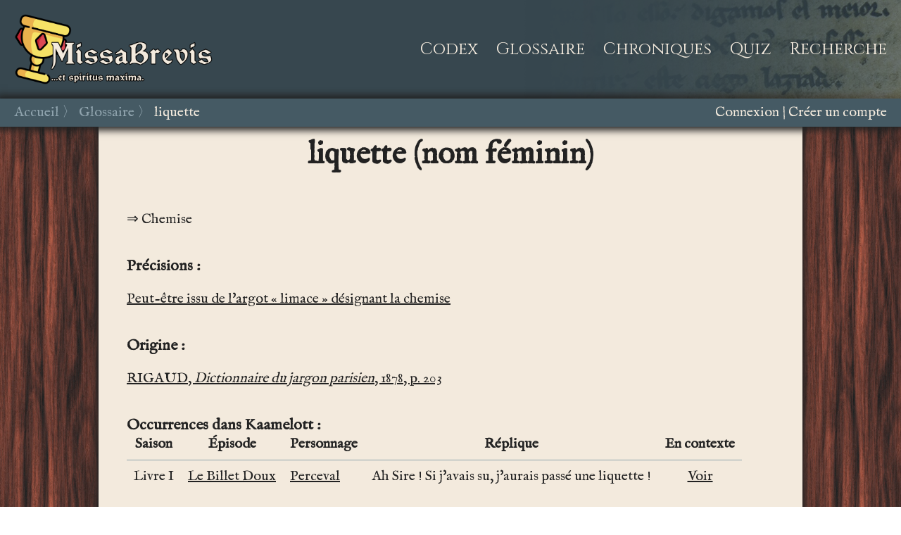

--- FILE ---
content_type: text/html; charset=utf-8
request_url: https://www.missabrevis.com/glossaire/definitions/liquette/
body_size: 1601
content:


<!DOCTYPE html>
<html lang="fr">
<head>
	<meta charset="utf-8">
	<title>liquette&nbsp;&#124;&nbsp;Missa Brevis</title>
	<link rel="apple-touch-icon" sizes="180x180" href="/static/app/fav/apple-touch-icon.png" >
	<link rel="icon" type="image/png" sizes="32x32" href="/static/app/fav/favicon-32x32.png">
	<link rel="icon" type="image/png" sizes="16x16" href="/static/app/fav/favicon-16x16.png">
	<link rel="manifest" href="/static/app/fav/site.webmanifest">
	<link rel="mask-icon" href="/static/app/fav/safari-pinned-tab.svg" color="#5bbad5">
	<meta name="msapplication-TileColor" content="#f3eadd">
	<meta name="theme-color" content="#f3eadd">
	<link rel="stylesheet" type="text/css" href="/static/app/css/base.css">
	<link href="https://fonts.googleapis.com/css?family=Cinzel|IM+Fell+English&display=swap" rel="stylesheet">
	<script src="https://cdnjs.cloudflare.com/ajax/libs/jquery/3.4.1/jquery.min.js"></script>
	<meta name="viewport" content="width=device-width, initial-scale=1.0, user-scalable=no">
</head>

<body>



<div id="conteneur">

<header id="haut">
	<input type="checkbox" id="checkburger">
	<label for="checkburger">
		<svg id="hamburger" viewBox="0 0 100 100" width="40" height="40">
		<rect width="100" height="20"></rect>
		<rect y="40" width="100" height="20"></rect>
		<rect y="80" width="100" height="20"></rect>
		</svg>
		<svg id="croix" viewBox="0 0 100 100" width="40" height="40">
    	<path d="M 0,0 l 100,100 M 100,0 l -100,100" stroke="white" stroke-width="10" />
		</svg>
	</label>
	<div id="tray">
		<a href="/"><div id="logo"></div></a>
		<div id="menu">
			<a class="item_menu" href="/codex/">Codex</a>
			<a class="item_menu" href="/glossaire/">Glossaire</a>
			<a class="item_menu" href="/chroniques/">Chroniques</a>
			<a class="item_menu" href="/quiz/">Quiz</a>
			<a class="item_menu" href="/recherche/">Recherche</a>
		</div>
	</div>
	<div id="ruban">
	    <div id="miettes"><a href="/">Accueil</a><a href="/glossaire/">Glossaire</a><a href="">liquette</a></div><div id="auth"><span><a href="/accounts/login/?next=/glossaire/definitions/liquette/">Connexion</a></span><span><a href="/accounts/signup/">Créer un compte</a></span></div>
	</div>
</header>


<aside id="gauche">
</aside>

<main id="centre">


<h1>liquette (nom féminin)</h1>



<div class="section abstract">
<div class="contenu">Chemise</div>
</div>


<div class="section">
<div class="titre">Précisions</div>
<div class="contenu"><p><a href='https://www.cnrtl.fr/definition/liquette'>Peut-être issu de l&apos;argot &laquo;&nbsp;limace&nbsp;&raquo; désignant la chemise</a></p></div>
</div>



<div class="section">
<div class="titre">Origine</div>
<div class="contenu"><p><a href='https://gallica.bnf.fr/ark:/12148/bpt6k111810h/f222.item'>RIGAUD, <i>Dictionnaire du jargon parisien</i>, 1878, p. 203</a></p></div>
</div>







<div class="section">
<div class="titre">Occurrences dans Kaamelott</div>
<table class="resultats">
<tr><th>Saison</th><th>Épisode</th><th>Personnage</th><th>Réplique</th><th>En contexte</th></tr>

<tr>
    <td>Livre I</td>
    <td><a href="/codex/episodes/le-billet-doux/">Le Billet Doux</a></td>
    <td><a href="/codex/personnages/perceval/">Perceval</a></td>
    <td>Ah Sire&nbsp;! Si j&apos;avais su, j&apos;aurais passé une liquette&nbsp;!</td>
    <td><a href="/codex/episodes/le-billet-doux/#r63577">Voir</a></td>
</tr>

</table>




</main>

<aside id="droite">
</aside>

<footer id="bas">
	<div id="copyright">&copy; 2022 &ndash; Certains droits réservés</div>
	<div id="signature"></div>
</footer>

</div>



</body>
</html>

--- FILE ---
content_type: text/css
request_url: https://www.missabrevis.com/static/app/css/base.css
body_size: 12848
content:
@charset "UTF-8";
/* VARIABLES */
/* STRUCTURE */
html {
  padding: 0;
  margin: 0;
  font-size: 20px;
}

body {
  background-image: url("/static/app/img/wood42.jpg");
  background-attachment: fixed;
  font-family: "IM Fell English", serif;
  padding: 0;
  margin: 0;
  color: #222222;
}

#conteneur {
  display: grid;
  grid-template-columns: 1fr minmax(min-content, 1000px) 1fr;
  grid-template-rows: 160px 1fr 40px;
  grid-template-areas: "haut haut haut" "gauche centre droite" "bas bas bas";
  height: 100vh;
}

#haut {
  -ms-grid-row: 1;
  -ms-grid-column: 1;
  -ms-grid-column-span: 3;
  display: block;
  grid-area: haut;
  z-index: 20;
  font-size: 1rem;
}
#haut a {
  text-decoration: none;
}
#haut > label {
  position: fixed;
  width: 40px;
  height: 40px;
  right: 10px;
  top: 10px;
  font-size: 3rem;
  display: none;
}
#haut > label > svg {
  position: absolute;
}
#haut > input#checkburger {
  display: none;
}

#ruban {
  background-color: #455a64;
  z-index: 10;
  line-height: 40px;
  padding: 0px 20px;
  font-size: 1rem;
  color: #f3eadd;
}
#ruban a {
  text-decoration: none;
}
#ruban a:hover {
  color: #ef5350;
}
#ruban #miettes {
  color: #90a4ae;
}
#ruban #miettes a:after {
  content: " 〉 ";
}
#ruban #miettes a:hover:after {
  color: #90a4ae;
}
#ruban #miettes a:last-of-type {
  color: #f3eadd;
}
#ruban #miettes a:last-of-type:after {
  content: "";
}
#ruban #auth span:after {
  content: " | ";
}
#ruban #auth span:last-of-type:after {
  content: "";
}

#gauche {
  -ms-grid-row: 2;
  -ms-grid-column: 1;
  grid-area: gauche;
}

#centre {
  -ms-grid-row: 2;
  -ms-grid-column: 2;
  grid-area: centre;
  background-color: #f3eadd;
  padding: 10px 40px;
  font-size: 1rem;
}

#droite {
  -ms-grid-row: 2;
  -ms-grid-column: 3;
  grid-area: droite;
}

#bas {
  -ms-grid-row: 3;
  -ms-grid-column: 1;
  -ms-grid-column-span: 3;
  grid-area: bas;
  padding: 0 10px;
  color: #90a4ae;
  font-size: 1rem;
}

#haut, #ruban, #centre, #bas {
  box-shadow: 0px 0px 10px 5px #222222;
}

#tray, #ruban, #bas {
  display: flex;
  align-items: center;
  justify-content: space-between;
}

#haut, #bas {
  background-color: #37474f;
}

/* ZONE DU HAUT */
#logo {
  height: 100px;
  width: 290px;
  margin-left: 20px;
  background-image: url("/static/app/img/logo.png");
  background-size: contain;
  background-repeat: no-repeat;
}

#menu {
  height: 100%;
  width: 100%;
  background-image: url("/static/app/img/manuscrit1.png");
  background-position: right 0px top;
  background-repeat: no-repeat;
  line-height: 120px;
  text-align: right;
  font-family: "Cinzel", serif;
  font-size: 1.8em;
}
#menu a {
  position: relative;
  margin-right: 20px;
  color: #f3eadd;
}
#menu a:hover {
  bottom: 1px;
}

/* MESSAGES */
#messages {
  position: fixed;
  bottom: 50px;
  right: 10px;
  z-index: 20;
  display: flex;
  flex-direction: column-reverse;
  align-items: flex-end;
}
#messages p {
  text-align: right;
  padding: 20px;
  margin-top: 10px;
  border-radius: 5px;
  border: 1px solid;
}
#messages p.info {
  background-color: #bbdefb;
  border-color: #64b5f6;
}
#messages p.success {
  background-color: #c8e6c9;
  border-color: #81c784;
}
#messages p.warning {
  background-color: #fff9c4;
  border-color: #fff176;
}
#messages p.error {
  background-color: #ffcdd2;
  border-color: #e57373;
}

/* GÉNÉRALITÉS */
a {
  color: inherit;
}
a:hover {
  color: #b71c1c;
}

h1, h2, h3, h4, h5, h6 {
  text-align: center;
  margin-top: 1.5em;
  margin-bottom: 0.5em;
}
h1:first-of-type, h2:first-of-type, h3:first-of-type, h4:first-of-type, h5:first-of-type, h6:first-of-type {
  margin-top: 0.5em;
}
h1 a, h2 a, h3 a, h4 a, h5 a, h6 a {
  text-decoration: none;
}

h1 {
  font-size: 2.2em;
}

h2 {
  font-size: 1.4em;
}

h3 {
  font-size: 1.2em;
}

code {
  font-family: monospace;
}

table {
  border-collapse: collapse;
}

td, th {
  padding: 10px;
  vertical-align: top;
  white-space: nowrap;
}

th {
  padding-top: 0;
  font-weight: bold;
}
th a {
  text-decoration: none;
}

.diapo {
  display: block;
  margin: auto;
  border-radius: 20px;
  filter: drop-shadow(0px 0px 5px #222222);
}
.diapo.principale {
  margin-bottom: 40px;
}

.vignettes {
  display: flex;
  flex-wrap: wrap;
  justify-content: start;
  align-items: center;
  margin-bottom: 3em;
}
.vignettes a {
  text-decoration: none;
}
.vignettes .vignette {
  width: 200px;
  height: 200px;
  background-size: cover;
  background-position: center;
  margin: 15px;
  display: flex;
  flex-direction: column;
  justify-content: flex-end;
  box-shadow: 0px 0px 5px 2px #222222;
}
.vignettes .vignette.mini {
  width: 100px;
  height: 100px;
}
.vignettes .vignette .etiquette {
  text-align: center;
  color: #f3eadd;
  font-size: 1.2em;
  background-color: rgba(34, 34, 34, 0.8);
  white-space: nowrap;
  overflow: hidden;
  text-overflow: ellipsis;
  padding: 5px 10px;
}
.vignettes .vignette .etiquette.verbeuse {
  font-size: 0.8em;
}
.vignettes .vignette .etiquette.mini {
  font-size: 0.8em;
}
.vignettes .vignette:hover .etiquette {
  background-color: rgba(183, 28, 28, 0.8);
  white-space: normal;
}
.vignettes label > input {
  display: none;
}
.vignettes label > input:checked + div {
  outline: 3px solid yellow;
  filter: brightness(1.5);
}

#fleuron {
  text-align: center;
  font-size: 3em;
  margin: 20px;
}

#cartouches a {
  text-decoration: none;
}
#cartouches .cartouche {
  background-repeat: no-repeat;
  background-size: contain;
  background-position: center;
  margin-bottom: 1em;
}
#cartouches .cartouche div {
  text-align: center;
  font-size: 4em;
  padding: 0.5em;
  color: #f3eadd;
  filter: drop-shadow(0px 0px 10px #222222);
}
#cartouches .cartouche:hover {
  filter: brightness(1.1);
}

.boutons {
  text-align: center;
  margin: 1em;
}
.boutons .bouton {
  display: inline-block;
  border: 1px solid #222222;
  background-color: #EFDCB7;
  border-radius: 5px;
  padding: 0.5em;
  text-decoration: none;
}
.boutons .bouton img {
  vertical-align: middle;
}

#apparitions {
  text-align: center;
}

.invisible {
  color: #90a4ae;
}

.section {
  margin-bottom: 2em;
}
.section.abstract {
  margin-top: 2.5em;
}
.section.abstract div:before {
  content: "⇒ ";
}
.section .titre {
  font-weight: bold;
  font-size: 1.1em;
}
.section .titre:after {
  content: " :";
}
.section .contenu {
  text-align: justify;
}

.resultats tr {
  border-bottom: 1px solid #90a4ae;
}
.resultats tr:last-of-type {
  border-style: none;
}
.resultats tr td:nth-of-type(4), .resultats tr td:nth-of-type(2) {
  white-space: normal;
}
.resultats tr td:last-of-type {
  text-align: center;
}
.resultats .highlight {
  color: #ef5350;
}

.modification {
  margin-bottom: 1em;
  padding-bottom: 1em;
  font-family: monospace;
  font-size: 0.6em;
  border-bottom: 1px solid #90a4ae;
}
.modification:last-of-type {
  border-bottom: none;
}
.modification .date {
  font-weight: bold;
}
.modification .avant {
  color: #d32f2f;
}
.modification .apres {
  color: #388e3c;
}

.numero_episode a {
  margin: 10px;
  font-size: 1.2em;
  vertical-align: middle;
}

#legende {
  border: 1px solid #90a4ae;
  margin-bottom: 1em;
  padding: 1em;
  color: #546e7a;
}
#legende div {
  display: inline-block;
  width: 10em;
}
#legende div.reset {
  display: block;
  color: #b71c1c;
  margin-top: 0.5em;
}

/* ANNOTATIONS */
.ancre.definition {
  color: #b71c1c;
}
.ancre.remarque {
  color: #0d47a1;
}

.annotation {
  display: none;
}

.tippy-box {
  text-align: center;
  font-size: 0.8em;
}
.tippy-box p {
  margin-bottom: 5px;
}
.tippy-box a {
  color: #90a4ae;
}
.tippy-box em {
  font-style: normal;
}
.tippy-box img {
  display: block;
  max-width: 100%;
}

/* FORMULAIRES */
form fieldset {
  border: 1px solid #222222;
  border-radius: 5px;
  padding: 0.5em;
  margin-bottom: 2em;
  background-color: #EFDCB7;
}
form legend {
  padding: 0 5px;
  position: relative;
  bottom: 5px;
}
form input, form textarea {
  display: block;
  margin: 0 auto;
  margin-bottom: 10px;
  width: 100%;
  padding: 0.5em;
  box-sizing: border-box;
}
form input[type=submit], form textarea[type=submit] {
  display: block;
  margin: auto;
  margin-bottom: 2em;
}
form input[type=checkbox], form textarea[type=checkbox] {
  display: inline;
  width: initial;
  vertical-align: sub;
}
form label[for^=checkbox] {
  padding-left: 3px;
}
form .erreur {
  color: #b71c1c;
}

/* ÉPISODE */
.scene {
  background-color: #EFDCB7;
  margin-bottom: 1em;
  border: 1px solid #222222;
  line-height: 1.5em;
  width: 100%;
}
.scene td {
  padding: 12px 10px;
  vertical-align: top;
}
.scene .situation {
  background-color: #E8C087;
  text-align: center;
  border-bottom: 1px solid #222222;
}
.scene .situation td {
  white-space: normal;
}
.scene .phrase .personnage {
  text-align: right;
  width: 1px;
  font-weight: bold;
}
.scene .phrase.didascalie {
  text-align: center;
}
.scene .phrase:target {
  background-color: #fff59d;
}
.scene .phrase:hover .icone {
  opacity: 1;
}
.scene .phrase .icone {
  opacity: 0;
  position: relative;
  left: 5px;
}
.scene .phrase .contenu {
  white-space: normal;
}
.scene a {
  text-decoration: none;
}
.scene a:hover {
  color: inherit;
  text-decoration: underline;
}

/* MODIFICATION D'UN EPISODE */
#script_brut {
  width: 100%;
  height: 400px;
}

/* LISTE DES ÉPISODES */
#liste_episodes {
  margin: 0 auto;
  margin-bottom: 2rem;
}
#liste_episodes tr th {
  font-size: 1.5em;
  padding-top: 1em;
  padding-bottom: 0.2em;
}
#liste_episodes tr:nth-of-type(1) th {
  padding-top: initial;
}
#liste_episodes tr td:nth-of-type(1) {
  text-align: right;
  padding-right: 0.5rem;
}

/* PERSONNAGE */
#interpretes {
  margin: 0 auto;
}
#interpretes td:nth-of-type(1) {
  text-align: right;
}

/* DÉFINITIONS */
#definitions {
  columns: 3;
  column-rule: solid 1px #90a4ae;
  column-gap: 3em;
}
#definitions .icone {
  opacity: 0;
}
#definitions .definition:hover .icone {
  opacity: 1;
}
#definitions .lettrine {
  margin-bottom: 0.2em;
  font-size: 2em;
  color: #b71c1c;
  border: 2px solid #b71c1c;
  display: inline-block;
  padding: 10px;
  width: 1.5em;
  text-align: center;
}
#definitions .initiale {
  break-inside: avoid;
  page-break-inside: avoid;
  margin-bottom: 2em;
}

.synoptique td {
  border: 1px solid #90a4ae;
}

/* QUIZ */
.replique_mystere, .verdict, .details, .rejouer, .choix_quiz {
  font-size: 2em;
  text-align: center;
  padding: 20px;
  border-radius: 10px;
  margin-bottom: 40px;
}

.replique_mystere, .choix_quiz {
  background-color: #E8C087;
}

.verdict.correct {
  background-color: #c8e6c9;
}
.verdict.incorrect {
  background-color: #ffcdd2;
}

.details {
  font-size: 1em;
  background-color: unset;
}

/* RESPONSIVE */
@media (max-width: 1300px) {
  #menu {
    line-height: 140px;
    font-size: 1.2em;
  }
}
@media (max-width: 1000px) {
  #haut, #ruban, #centre, #bas {
    box-shadow: unset;
  }

  #conteneur {
    grid-template-rows: 0 1fr 40px;
  }
  #conteneur #haut label {
    display: block;
    z-index: 40;
  }
  #conteneur #haut label #hamburger {
    display: block;
  }
  #conteneur #haut label #croix {
    display: none;
  }
  #conteneur #haut input:checked ~ #tray {
    margin-left: 0;
  }
  #conteneur #haut input:checked ~ #ruban {
    margin-left: 0;
  }
  #conteneur #haut input:checked + label #hamburger {
    display: none;
  }
  #conteneur #haut input:checked + label #croix {
    display: block;
  }
  #conteneur #haut #tray {
    transition: margin-left 400ms;
    margin-left: 100%;
    flex-direction: column;
    align-items: flex-start;
    position: fixed;
    width: 100%;
    height: 65%;
    background-color: rgba(63, 18, 0, 0.9);
    touch-action: none;
  }
  #conteneur #haut #tray #logo {
    height: 80px;
    margin: 10px;
  }
  #conteneur #haut #tray #menu {
    background-image: none;
    font-size: 1.5rem;
    line-height: 60px;
  }
  #conteneur #haut #tray #menu a {
    display: block;
  }
  #conteneur #haut #ruban {
    display: block;
    padding: 0;
    transition: margin-left 800ms;
    margin-left: 100%;
    width: 100%;
    height: 35%;
    position: fixed;
    bottom: 0;
    background-color: rgba(63, 18, 0, 0.9);
    touch-action: none;
  }
  #conteneur #haut #ruban #miettes {
    display: none;
  }
  #conteneur #haut #ruban #auth {
    display: flex;
    flex-direction: column;
    justify-content: flex-end;
    align-items: flex-end;
    font-family: "Cinzel", serif;
    font-size: 1.5rem;
    line-height: 60px;
    height: 100%;
  }
  #conteneur #haut #ruban #auth span {
    margin-right: 20px;
    color: #E8C087;
  }
  #conteneur #haut #ruban #auth span:after {
    content: "";
  }

  #cartouches {
    font-size: 10px;
  }
  #cartouches .cartouche {
    background-image: none !important;
  }
  #cartouches .cartouche div {
    color: #222222;
  }

  #definitions {
    columns: 1;
  }

  .diapo.principale {
    width: 100%;
  }
}